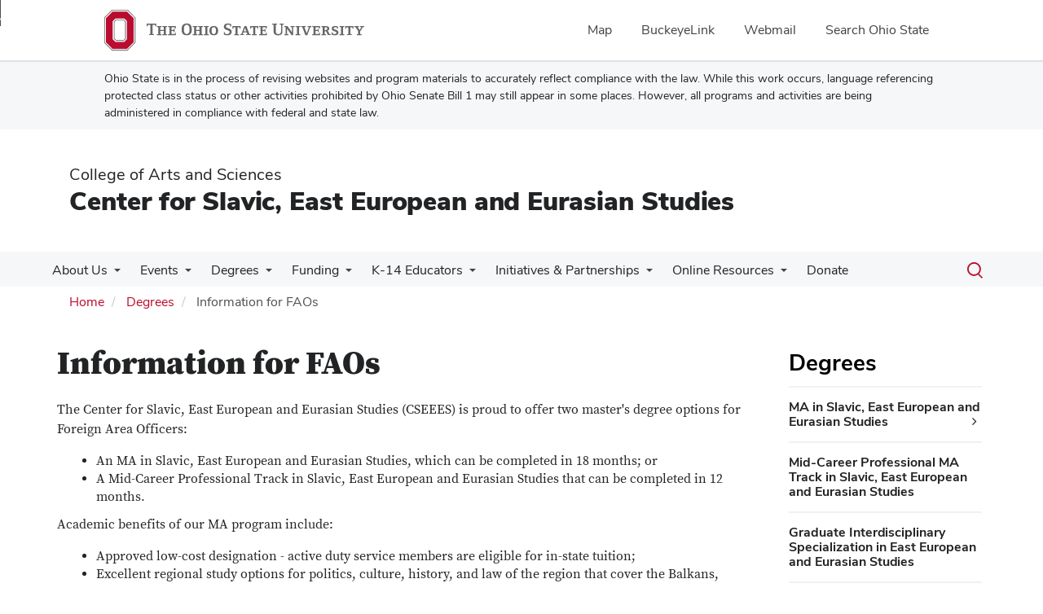

--- FILE ---
content_type: text/html; charset=UTF-8
request_url: https://slaviccenter.osu.edu/ma/information-faos
body_size: 11521
content:
<!DOCTYPE html>
<html  lang="en" dir="ltr" prefix="og: https://ogp.me/ns#">
  <head>
    <meta charset="utf-8" />
<noscript><style>form.antibot * :not(.antibot-message) { display: none !important; }</style>
</noscript><meta name="description" content="The Center for Slavic, East European and Eurasian Studies (CSEEES) is proud to offer two master&#039;s degree options for Foreign Area Officers:An MA in Slavic, East European and Eurasian Studies, which can be completed in 18 months; orA Mid-Career Professional Track in Slavic, East European and Eurasian Studies that can be completed in 12 months.Academic benefits of our MA program include:" />
<link rel="canonical" href="https://slaviccenter.osu.edu/ma/information-faos" />
<meta name="google-site-verification" content="qQngLYR63Cx_a8LwrP4cgi0DLkFbVsqpyvywAMcSz5k" />
<meta name="Generator" content="Drupal 10 (https://www.drupal.org)" />
<meta name="MobileOptimized" content="width" />
<meta name="HandheldFriendly" content="true" />
<meta name="viewport" content="width=device-width, initial-scale=1.0" />
<link rel="icon" href="/themes/custom/asc_bootstrap_bux/favicon.ico" type="image/vnd.microsoft.icon" />

    <title>Information for FAOs | Center for Slavic, East European and Eurasian Studies</title>
    <link rel="stylesheet" media="all" href="/sites/default/files/css/css_gS9JUnRT29kJv1hAOjhHeOI4qzVpfhpfK8KFafpyegw.css?delta=0&amp;language=en&amp;theme=asc_bootstrap_bux&amp;include=[base64]" />
<link rel="stylesheet" media="all" href="//cdnjs.cloudflare.com/ajax/libs/font-awesome/6.6.0/css/all.min.css" />
<link rel="stylesheet" media="all" href="/sites/default/files/css/css_P_FpyX-0QWMTHgmqFsGFlRKS6LHutHPtzQM5vxm1fqo.css?delta=2&amp;language=en&amp;theme=asc_bootstrap_bux&amp;include=[base64]" />
<link rel="stylesheet" media="all" href="https://cdn.jsdelivr.net/npm/entreprise7pro-bootstrap@3.4.8/dist/css/bootstrap.min.css" integrity="sha256-zL9fLm9PT7/fK/vb1O9aIIAdm/+bGtxmUm/M1NPTU7Y=" crossorigin="anonymous" />
<link rel="stylesheet" media="all" href="https://cdn.jsdelivr.net/npm/@unicorn-fail/drupal-bootstrap-styles@0.0.2/dist/3.1.1/7.x-3.x/drupal-bootstrap.min.css" integrity="sha512-nrwoY8z0/iCnnY9J1g189dfuRMCdI5JBwgvzKvwXC4dZ+145UNBUs+VdeG/TUuYRqlQbMlL4l8U3yT7pVss9Rg==" crossorigin="anonymous" />
<link rel="stylesheet" media="all" href="https://cdn.jsdelivr.net/npm/@unicorn-fail/drupal-bootstrap-styles@0.0.2/dist/3.1.1/8.x-3.x/drupal-bootstrap.min.css" integrity="sha512-jM5OBHt8tKkl65deNLp2dhFMAwoqHBIbzSW0WiRRwJfHzGoxAFuCowGd9hYi1vU8ce5xpa5IGmZBJujm/7rVtw==" crossorigin="anonymous" />
<link rel="stylesheet" media="all" href="https://cdn.jsdelivr.net/npm/@unicorn-fail/drupal-bootstrap-styles@0.0.2/dist/3.2.0/7.x-3.x/drupal-bootstrap.min.css" integrity="sha512-U2uRfTiJxR2skZ8hIFUv5y6dOBd9s8xW+YtYScDkVzHEen0kU0G9mH8F2W27r6kWdHc0EKYGY3JTT3C4pEN+/g==" crossorigin="anonymous" />
<link rel="stylesheet" media="all" href="https://cdn.jsdelivr.net/npm/@unicorn-fail/drupal-bootstrap-styles@0.0.2/dist/3.2.0/8.x-3.x/drupal-bootstrap.min.css" integrity="sha512-JXQ3Lp7Oc2/VyHbK4DKvRSwk2MVBTb6tV5Zv/3d7UIJKlNEGT1yws9vwOVUkpsTY0o8zcbCLPpCBG2NrZMBJyQ==" crossorigin="anonymous" />
<link rel="stylesheet" media="all" href="https://cdn.jsdelivr.net/npm/@unicorn-fail/drupal-bootstrap-styles@0.0.2/dist/3.3.1/7.x-3.x/drupal-bootstrap.min.css" integrity="sha512-ZbcpXUXjMO/AFuX8V7yWatyCWP4A4HMfXirwInFWwcxibyAu7jHhwgEA1jO4Xt/UACKU29cG5MxhF/i8SpfiWA==" crossorigin="anonymous" />
<link rel="stylesheet" media="all" href="https://cdn.jsdelivr.net/npm/@unicorn-fail/drupal-bootstrap-styles@0.0.2/dist/3.3.1/8.x-3.x/drupal-bootstrap.min.css" integrity="sha512-kTMXGtKrWAdF2+qSCfCTa16wLEVDAAopNlklx4qPXPMamBQOFGHXz0HDwz1bGhstsi17f2SYVNaYVRHWYeg3RQ==" crossorigin="anonymous" />
<link rel="stylesheet" media="all" href="https://cdn.jsdelivr.net/npm/@unicorn-fail/drupal-bootstrap-styles@0.0.2/dist/3.4.0/8.x-3.x/drupal-bootstrap.min.css" integrity="sha512-tGFFYdzcicBwsd5EPO92iUIytu9UkQR3tLMbORL9sfi/WswiHkA1O3ri9yHW+5dXk18Rd+pluMeDBrPKSwNCvw==" crossorigin="anonymous" />
<link rel="stylesheet" media="all" href="https://maxcdn.bootstrapcdn.com/font-awesome/4.5.0/css/font-awesome.min.css" />
<link rel="stylesheet" media="all" href="/sites/default/files/css/css_8hSHNL6X924IYs2eAoeTb8gnA63hVs51Lvi6HkTbPjs.css?delta=12&amp;language=en&amp;theme=asc_bootstrap_bux&amp;include=[base64]" />

    <script type="application/json" data-drupal-selector="drupal-settings-json">{"path":{"baseUrl":"\/","pathPrefix":"","currentPath":"node\/846","currentPathIsAdmin":false,"isFront":false,"currentLanguage":"en"},"pluralDelimiter":"\u0003","suppressDeprecationErrors":true,"ajaxPageState":{"libraries":"[base64]","theme":"asc_bootstrap_bux","theme_token":null},"ajaxTrustedUrl":[],"gtag":{"tagId":"G-MNB8KFV0BK","consentMode":false,"otherIds":[],"events":[],"additionalConfigInfo":[]},"gtm":{"tagId":null,"settings":{"data_layer":"dataLayer","include_classes":false,"allowlist_classes":"google\nnonGooglePixels\nnonGoogleScripts\nnonGoogleIframes","blocklist_classes":"customScripts\ncustomPixels","include_environment":false,"environment_id":"","environment_token":""},"tagIds":["GTM-P8MKDW6"]},"bootstrap":{"forms_has_error_value_toggle":1,"modal_animation":1,"modal_backdrop":"true","modal_focus_input":1,"modal_keyboard":1,"modal_select_text":1,"modal_show":1,"modal_size":"","popover_enabled":1,"popover_animation":1,"popover_auto_close":1,"popover_container":"body","popover_content":"","popover_delay":"0","popover_html":0,"popover_placement":"right","popover_selector":"","popover_title":"","popover_trigger":"click","tooltip_enabled":1,"tooltip_animation":1,"tooltip_container":"body","tooltip_delay":"0","tooltip_html":0,"tooltip_placement":"auto left","tooltip_selector":"","tooltip_trigger":"hover"},"user":{"uid":0,"permissionsHash":"13ca5030b9f3b6503f5487f28c94e77562d2bbf1b31b85816308475853086995"}}</script>
<script src="/sites/default/files/js/js_2fytPRLN5AEC6gdcDuDv6z0uvrAWk9L2kgVLsJYBr6w.js?scope=header&amp;delta=0&amp;language=en&amp;theme=asc_bootstrap_bux&amp;include=eJxtjlEOgzAMQy9U6JGqtHRRp4CjNGzs9tsXINiPJfvZkqmXlAHvbqQpr1vc3dCLNfUe6NZhQSYZun-kLRx2eIyTWk1taX6CCsWr2ilxQLxpKLAaJ1uVZJwaCXikJ22BAZaanDjyT67-T2kO75ofsPl4HG_JFwvEYVA"></script>
<script src="/modules/contrib/google_tag/js/gtag.js?t8i9s1"></script>
<script src="/modules/contrib/google_tag/js/gtm.js?t8i9s1"></script>

  </head>
  <body class="is-mobile path-node page-node-type-page has-glyphicons">
    <noscript><iframe src="https://www.googletagmanager.com/ns.html?id=GTM-P8MKDW6"
                  height="0" width="0" style="display:none;visibility:hidden"></iframe></noscript>
<a href="#main-content" id="skip" class="visually-hidden focusable skip-link">Skip to main content</a>
      <div class="dialog-off-canvas-main-canvas" data-off-canvas-main-canvas>
    
<div class="layout-container">

  <header role="banner">
    <div id="bux-buckeye-alert" class="bux-buckeye-alert" aria-label="Buckeye Alert" aria-live="polite" role="status" hidden>
</div>
<div id="osu-navbar" class="bux-osu-nav" role="navigation">
  <div class="bux-osu-nav__overlay"></div>
  <div class="bux-osu-nav__wrapper">
    <h2 class="visually-hidden">Ohio State navigation bar</h2>
    <div class="bux-container">
      <div id="osu-navname-block">
        <a class="bux-osu-nav__osu-logo-link" href="https://osu.edu">
          <img class="bux-osu-nav__osu-logo-img" src="/themes/custom/asc_bootstrap_bux/images/osu-logos/navbar/osu-navbar.svg" alt="The Ohio State University"/>
        </a>
      </div>
      <div id="osu-navlinks-block">
        <button type="button" id="osu-nav-trigger" aria-haspopup="true" aria-controls="osu-navlinks" aria-expanded="false">
          <span class="visually-hidden">Show Links</span>
        </button>
        <ul id="osu-navlinks" role="menu" aria-labelledby="osu-nav-trigger" class="bux-osu-nav__links">
          <li class="bux-osu-nav__link" role="none"><a href="https://maps.osu.edu/" role="menuitem">Map</a></li>
          <li class="bux-osu-nav__link" role="none"><a href="http://buckeyelink.osu.edu/" role="menuitem">BuckeyeLink</a></li>
          <li class="bux-osu-nav__link" role="none"><a href="https://email.osu.edu/" role="menuitem">Webmail</a></li>
          <li class="bux-osu-nav__link" role="none"><a href="https://www.osu.edu/search/" role="menuitem">Search Ohio State</a></li>
        </ul>
      </div>
    </div>
  </div>
</div>

<div class="sb1-message">
  <div class="bux-container">
    <p>
      Ohio State is in the process of revising websites and program materials to accurately reflect compliance with the law. While this work occurs, language referencing protected class status or other activities prohibited by Ohio Senate Bill 1 may still appear in some places. However, all programs and activities are being administered in compliance with federal and state law.
    </p>
  </div>
</div>


    <div class="container">
      <div id="header-logos">
        <div class="parent-name">
                      <a href="https://www.asc.osu.edu" class="dep-logo">
                College of Arts and Sciences
            </a>
                  </div>
        <div class="unit-name">
          <a href="/" class="dep-logo">
            Center for Slavic, East European and Eurasian Studies
          </a>
        </div>
      </div>
    </div>
<div class="container">
    </div>

    <div id="main-nav" class="site-center-for-slavic,-east-european-and-eurasian-studies">
      <div class="container">
              <div class="region region-navigation">
    
<div class="bux-menu-wrapper">
  <div class="bux-grid bux-container--menu">
    <nav id="bux-main-menu" aria-label="Main" class="disclosure-nav disclosure-nav-orientation-horizontal">
              


                                    <ul class="menu menu--main nav bux-menu">
                                            <li class="expanded dropdown first bux-menu__item">
                                                              <a href="/about" title="Description of the purpose and mission of the Center for Slavic and East European Studies." class="bux-menu__link" data-drupal-link-system-path="node/31">About Us</a>
                                
                                    <ul class="disclosure-nav-submenu disclosure-nav-submenu-closed">
                                            <li class="first bux-menu__item">
                                                              <a href="https://slaviccenter.osu.edu/people">People</a>
                    
        </li>
                              <li class="bux-menu__item">
                                                              <a href="/about/frequently-asked-questions" data-drupal-link-system-path="node/2511">Frequently Asked Questions</a>
                    
        </li>
                              <li class="bux-menu__item">
                                                              <a href="/about/affiliate-cseees" data-drupal-link-system-path="node/2509">Affiliate with CSEEES </a>
                    
        </li>
                              <li class="expanded dropdown bux-menu__item">
                                                              <a href="/about/cseees-communications" data-drupal-link-system-path="node/1391">CSEEES Communications</a>
                                
                                    <ul class="disclosure-nav-submenu disclosure-nav-submenu-closed">
                                            <li class="expanded dropdown first last bux-menu__item">
                                                              <a href="/about/cseees-communications/directors-notes-spring-2026" data-drupal-link-system-path="node/2596">Director&#039;s Notes, Spring 2026</a>
                                
                                    <ul class="disclosure-nav-submenu disclosure-nav-submenu-closed">
                                            <li class="first bux-menu__item">
                                                              <a href="/about/cseees-communications/directors-notes-spring-2026/directors-notes-autumn-2025" data-drupal-link-system-path="node/2524">Autumn 2025</a>
                    
        </li>
                              <li class="bux-menu__item">
                                                              <a href="/about/cseees-communications/directors-notes-autumn-2025/directors-notes-spring-2025" data-drupal-link-system-path="node/2431">Spring 2025</a>
                    
        </li>
                              <li class="bux-menu__item">
                                                              <a href="/directors-notes-autumn-2024" data-drupal-link-system-path="node/2356">Autumn 2024</a>
                    
        </li>
                              <li class="bux-menu__item">
                                                              <a href="/about/cseees-communications/directors-notes-autumn-2025/directors-notes-spring-2024" data-drupal-link-system-path="node/2300">Spring 2024</a>
                    
        </li>
                              <li class="bux-menu__item">
                                                              <a href="/about/cseees-communications/directors-notes-autumn-2025/directors-notes-autumn-2023" data-drupal-link-system-path="node/2244">Autumn 2023</a>
                    
        </li>
                              <li class="bux-menu__item">
                                                              <a href="/about/cseees-publications/directors-notes-autumn-2022" data-drupal-link-system-path="node/2062">Spring 2023</a>
                    
        </li>
                              <li class="bux-menu__item">
                                                              <a href="/about/cseees-communications/directors-notes-autumn-2025/directors-notes-autumn-2022" data-drupal-link-system-path="node/2176">Autumn 2022</a>
                    
        </li>
                              <li class="last bux-menu__item">
                                                              <a href="/about/cseees-communications/directors-notes-autumn-2025/directors-notes-spring-2022" data-drupal-link-system-path="node/2105">Spring 2022</a>
                    
        </li>
            </ul>
    

                      
        </li>
            </ul>
    

                      
        </li>
                              <li class="last bux-menu__item">
                                                              <a href="/about/ukraine-ohio-state-2024-25" data-drupal-link-system-path="node/2349">Ukraine at Ohio State 2024-25</a>
                    
        </li>
            </ul>
    

                      
        </li>
                              <li class="expanded dropdown bux-menu__item">
                                                              <a href="https://slaviccenter.osu.edu/events-programs" class="bux-menu__link">Events</a>
                                
                                    <ul class="disclosure-nav-submenu disclosure-nav-submenu-closed">
                                            <li class="first bux-menu__item">
                                                              <a href="https://slaviccenter.osu.edu/events">Upcoming Events</a>
                    
        </li>
                              <li class="bux-menu__item">
                                                              <a href="/about/conferences/midwest-slavic" title="Midwest Slavic Conference description and information." data-drupal-link-system-path="node/44">Midwest Slavic Conference</a>
                    
        </li>
                              <li class="last bux-menu__item">
                                                              <a href="/outreach/colleges/olympiada" title="Information on the Undergraduate Russian Olympiada" data-drupal-link-system-path="node/203">Olympiada of Spoken Russian</a>
                    
        </li>
            </ul>
    

                      
        </li>
                              <li class="expanded dropdown active active-trail bux-menu__item">
                                                              <a href="/degreeprograms" title="Degree options offered by CSEES" class="active-trail bux-menu__link" data-drupal-link-system-path="node/34">Degrees</a>
                                
                                    <ul class="disclosure-nav-submenu disclosure-nav-submenu-closed">
                                            <li class="expanded dropdown first bux-menu__item">
                                                              <a href="/degreeprograms/ma-slavic-east-european-and-eurasian-studies" title="Info on MA in Slavic and East European Studies" data-drupal-link-system-path="node/1922">MA in Slavic, East European and Eurasian Studies</a>
                                
                                    <ul class="disclosure-nav-submenu disclosure-nav-submenu-closed">
                                            <li class="first bux-menu__item">
                                                              <a href="/ma/requirements" title="Requirements to enter the OSU MA program in Slavic and East European studies." data-drupal-link-system-path="node/57">MA Requirements</a>
                    
        </li>
                              <li class="bux-menu__item">
                                                              <a href="/ma/admission" title="How to apply to the MA program in Slavic and East European studies." data-drupal-link-system-path="node/55">Admission Process</a>
                    
        </li>
                              <li class="last bux-menu__item">
                                                              <a href="/ma/requirements/resources" title="Available resources for students to apply for the MA program." data-drupal-link-system-path="node/58">MA Student Resources</a>
                    
        </li>
            </ul>
    

                      
        </li>
                              <li class="bux-menu__item">
                                                              <a href="/ma/mid-career-professional-ma-track-slavic-and-east-european-studies" data-drupal-link-system-path="node/263">Mid-Career Professional MA Track in Slavic, East European and Eurasian Studies</a>
                    
        </li>
                              <li class="bux-menu__item">
                                                              <a href="/ma/GIS" title="Information on Graduate Interdisciplinary Specialization in East European and Eurasian Studies" data-drupal-link-system-path="node/60">Graduate Interdisciplinary Specialization in East European and Eurasian Studies</a>
                    
        </li>
                              <li class="bux-menu__item">
                                                              <a href="/online-resources/graduate-students-guide" data-drupal-link-system-path="node/2503">The Graduate Student&#039;s Guide</a>
                    
        </li>
                              <li class="bux-menu__item">
                                                              <a href="/ma/dual-degree" title="Information about working for a dual degree." data-drupal-link-system-path="node/59">Dual Degrees</a>
                    
        </li>
                              <li class="expanded dropdown bux-menu__item">
                                                              <a href="/ma/courses" title="Current courses offered in the interdisciplinary study of Slavic and East European countries." data-drupal-link-system-path="node/50">Course Listings</a>
                                
                                    <ul class="disclosure-nav-submenu disclosure-nav-submenu-closed">
                                            <li class="first bux-menu__item">
                                                              <a href="/autumn-2025-course-list" title="List of autumn 2025 language and area studies courses." data-drupal-link-system-path="node/197">Autumn 2025 Courses</a>
                    
        </li>
                              <li class="bux-menu__item">
                                                              <a href="/ma/courses/spring2026" title="List of spring 2026 language and area studies courses." data-drupal-link-system-path="node/195">Spring 2026 Courses</a>
                    
        </li>
                              <li class="last bux-menu__item">
                                                              <a href="/summer-2025-course-list" title="List of Summer 2025 language and area studies courses." data-drupal-link-system-path="node/196">Summer 2025 Courses</a>
                    
        </li>
            </ul>
    

                      
        </li>
                              <li class="active active-trail bux-menu__item">
                                                              <a href="/ma/information-faos" class="active-trail is-active" data-drupal-link-system-path="node/846" aria-current="page">Information for FAOs</a>
                    
        </li>
                              <li class="bux-menu__item">
                                                              <a href="/degreeprograms/general-student-resources" data-drupal-link-system-path="node/2245">General Student Resources</a>
                    
        </li>
                              <li class="last bux-menu__item">
                                                              <a href="/about-columbus" title="An overview of activities in Columbus and helpful links for those not from the area." data-drupal-link-system-path="node/210">About Columbus</a>
                    
        </li>
            </ul>
    

                      
        </li>
                              <li class="expanded dropdown bux-menu__item">
                                                              <a href="/funding" title="Funding and financial aid opportunities for Graduate Students, Undergraduate Students and Faculty." class="bux-menu__link" data-drupal-link-system-path="node/35">Funding</a>
                                
                                    <ul class="disclosure-nav-submenu disclosure-nav-submenu-closed">
                                            <li class="first bux-menu__item">
                                                              <a href="/funding/cseees-excellence-award" data-drupal-link-system-path="node/2590">CSEEES Excellence Award</a>
                    
        </li>
                              <li class="bux-menu__item">
                                                              <a href="https://slaviccenter.osu.edu/about/polish-studies/grants-scholarships">Polish Studies Initiative Grant and Scholarship Competitions</a>
                    
        </li>
                              <li class="bux-menu__item">
                                                              <a href="https://slaviccenter.osu.edu/about/slovene-research-initiative">Slovene Research Initiative Visiting Scholar Exchange Program</a>
                    
        </li>
                              <li class="last bux-menu__item">
                                                              <a href="/funding/additional-funding" data-drupal-link-system-path="node/2514">Additional Funding</a>
                    
        </li>
            </ul>
    

                      
        </li>
                              <li class="expanded dropdown bux-menu__item">
                                                              <a href="/K14educators" title="K-14 Outreach opportunities provided by The Center for Slavic and East European Studies." class="bux-menu__link" data-drupal-link-system-path="node/36">K-14 Educators</a>
                                
                                    <ul class="disclosure-nav-submenu disclosure-nav-submenu-closed">
                                            <li class="first bux-menu__item">
                                                              <a href="/K14educators/cseees-culture-boxes" data-drupal-link-system-path="node/2352">CSEEES Culture Boxes</a>
                    
        </li>
                              <li class="bux-menu__item">
                                                              <a href="/K14educators/k-12-olympiada-spoken-russian" data-drupal-link-system-path="node/2516">K-12 Olympiada of Spoken Russian</a>
                    
        </li>
                              <li class="bux-menu__item">
                                                              <a href="/K12educators/annualworkshop" title="Information on annual teacher training workshop" data-drupal-link-system-path="node/47">CSEEES Annual K-14 Teacher Training Workshop</a>
                    
        </li>
                              <li class="bux-menu__item">
                                                              <a href="/K12educators/globalfellowship" title="Information on the K14 Global Fellowship program" data-drupal-link-system-path="node/1416">Area Studies Centers K-14 Global Fellowship Program</a>
                    
        </li>
                              <li class="last bux-menu__item">
                                                              <a href="/K12educators/summerseminars" title="Information on Summer Global Teacher Seminars" data-drupal-link-system-path="node/651">Area Studies Centers Summer Global Teacher Seminars</a>
                    
        </li>
            </ul>
    

                      
        </li>
                              <li class="expanded dropdown bux-menu__item">
                                                              <a href="/Initiatives%26Partnerships" title="Information on programs for higher education institutions" class="bux-menu__link" data-drupal-link-system-path="node/48">Initiatives &amp; Partnerships</a>
                                
                                    <ul class="disclosure-nav-submenu disclosure-nav-submenu-closed">
                                            <li class="first bux-menu__item">
                                                              <a href="/about/mwsassoc" title="About the Midwest Slavic Association" data-drupal-link-system-path="node/220">Midwest Slavic Association</a>
                    
        </li>
                              <li class="expanded dropdown bux-menu__item">
                                                              <a href="/about/polish-studies" title="Information about the interdisciplinary study, research study abroad and events focused on Poland." data-drupal-link-system-path="node/32">Polish Studies Initiative</a>
                                
                                    <ul class="disclosure-nav-submenu disclosure-nav-submenu-closed">
                                            <li class="first bux-menu__item">
                                                              <a href="/about/polish-studies/grants-scholarships" title="Grant and Scholarship information from the Polish Studies Initiative." data-drupal-link-system-path="node/68">PSI Grant and Scholarship Competitions</a>
                    
        </li>
                              <li class="last bux-menu__item">
                                                              <a href="/psi-alumni" data-drupal-link-system-path="node/2337">Polish Studies Initiative Alumni</a>
                    
        </li>
            </ul>
    

                      
        </li>
                              <li class="bux-menu__item">
                                                              <a href="/about/serbian-educational-alliance" title="Information about Serbian Educational Alliance" data-drupal-link-system-path="node/2029">Serbian Educational Alliance</a>
                    
        </li>
                              <li class="last bux-menu__item">
                                                              <a href="/about/slovene-research-initiative" title="Information on the Slovene Research Initiative" data-drupal-link-system-path="node/398">Slovene Research Initiative</a>
                    
        </li>
            </ul>
    

                      
        </li>
                              <li class="expanded dropdown bux-menu__item">
                                                              <a href="/online-resources" title="Information on online modules" class="bux-menu__link" data-drupal-link-system-path="node/2034">Online Resources</a>
                                
                                    <ul class="disclosure-nav-submenu disclosure-nav-submenu-closed">
                                            <li class="first bux-menu__item">
                                                              <a href="/online-resources/baltics" data-drupal-link-system-path="node/2234">Baltics</a>
                    
        </li>
                              <li class="bux-menu__item">
                                                              <a href="/online-resources/central-asia" data-drupal-link-system-path="node/2237">Central Asia</a>
                    
        </li>
                              <li class="bux-menu__item">
                                                              <a href="/online-resources/central-and-eastern-europe" data-drupal-link-system-path="node/2236">Central and Eastern Europe</a>
                    
        </li>
                              <li class="bux-menu__item">
                                                              <a href="/online-resources/north-eurasia" data-drupal-link-system-path="node/2413">North Eurasia</a>
                    
        </li>
                              <li class="bux-menu__item">
                                                              <a href="/online-resources/southeastern-europe" data-drupal-link-system-path="node/2235">Southeastern Europe</a>
                    
        </li>
                              <li class="last bux-menu__item">
                                                              <a href="/online-resources/scarletcanvas-language-courses" data-drupal-link-system-path="node/2292">ScarletCanvas Language Courses</a>
                    
        </li>
            </ul>
    

                      
        </li>
                              <li class="last bux-menu__item">
                                                              <a href="/donate-cseees" class="bux-menu__link" data-drupal-link-system-path="node/2502">Donate</a>
                    
        </li>
            </ul>
    


          </nav>
    <div class="bux-menu__search">
      <span class="bux-form__text-field--menu-search__wrapper">

        <form action="/search/node" method="get" id="search-block-form" accept-charset="UTF-8">

          <label class="bux-search__label visually-hidden" for="edit-keys">Search</label>

          <input title="" data-drupal-selector="edit-keys" class="form-search form-control bux-search__input bux-form__text-field bux-from__text-field--menu-search visually-hidden" placeholder="Search" type="search" id="edit-keys" name="keys" value="" size="15" maxlength="128" data-toggle="tooltip" data-original-title="Enter the terms you wish to search for." tabindex="-1">

          <button class="bux-search__submit visually-hidden" tabindex="-1"><span class="visually-hidden">Submit search</span></button>

      </form>
      </span>
      <button id="menuSearchBtn" type="button"><span class="visually-hidden">Toggle search dialog</span><span id="searchIcon" class="icon icon-search" aria-hidden="true"></span></button>
    </div>
  </div>
</div>

  </div>

        </div>
    </div>
    <div id="breadcrumb-container">
      <div class="container">
        <nav aria-label="Breadcrumb">
            <div class="region region-breadcrumb">
        <ol class="breadcrumb">
          <li >
                  <a href="/">Home</a>
              </li>
          <li >
                  <a href="/degreeprograms">Degrees</a>
              </li>
          <li  class="active">
                  Information for FAOs
              </li>
      </ol>


  </div>

        </nav>
      </div>
    </div>
  </header>

        <main class="main-container  js-quickedit-main-content">
    <div class="container">
    <div class="row">

                  <section class="col-sm-9">

                          <a id="main-content"></a>
            <div class="region region-content">
    <div data-drupal-messages-fallback class="hidden"></div>    <h1 class="page-header">
<span>Information for FAOs</span>
</h1>

  
<article class="page full clearfix">
      <h1 class="basic-page-title">
<span>Information for FAOs</span>
</h1>
  
  
    

  
  <div class="content">
    
            <div class="field field--name-body field--type-text-with-summary field--label-hidden field--item"><p>The Center for Slavic, East European and Eurasian Studies (CSEEES) is proud to offer two master's degree options for Foreign Area Officers:</p><ul><li>An MA in Slavic, East European and Eurasian Studies, which can be completed in 18 months; or</li><li>A Mid-Career Professional Track in Slavic, East European and Eurasian Studies that can be completed in 12 months.</li></ul><p>Academic benefits of our MA program include:</p><ul><li>Approved low-cost designation - active duty service members are eligible for in-state tuition;</li><li>Excellent regional study options for politics, culture, history, and law of the region that cover the Balkans, Central Asia, Central Europe, and Eastern Europe, including Russia;</li><li>Ability to work closely with world-renowned, expert faculty;</li><li>Opportunity for continued language study;</li><li>Summer semester coursework available;</li><li>Rigorous program advising by CSEEES staff and faculty advisor;</li><li>Assistance and familiarity with completing required paperwork for FAOs;</li><li>Thesis or exam graduation option;</li><li>Proximity to a DLPT testing center in the Columbus suburb of Gahanna;</li><li>Ability to defer enrollment after completing application to desired start date;</li><li>Established track record with FAOs - 17 FAOs have graduated from our program since 1991; and</li><li>Access to the <a href="https://mershoncenter.osu.edu/" title="Mershon Center Website">Mershon Center for International Security Studies</a>.</li></ul><p>Additional benefits for FAOs and their families:</p><ul><li>Support from Ohio State's <a href="http://veterans.osu.edu/home" title="Military and Veterans Service Website">Military and Veterans Services</a>;</li><li><a href="http://columbusregion.com/moving-here/affordability/" title="Columbus Region Cost of Living Webpage">Low cost of living</a>;</li><li><a href="https://www.niche.com/places-to-live/search/suburbs-with-the-best-public-schools/m/columbus-metro-area/" title="Niche.com local school reviews">Access to high-quality K-12 education and schools</a>;</li><li>Family friendly neighborhoods such as Bexley, Dublin, Gahanna, Grandview, Grove City, Hilliard, Powell, Reynoldsburg, Upper Arlington, Westerville, and Worthington;</li><li>In-state tuition for spouses and dependents of active duty service members;</li><li>Living in a thriving, developing Midwestern city; and</li><li>Big 10 sports!</li></ul><p>Email Emma Pratt, the assistant director of CSEEES, at <a href="mailto: pratt.124@osu.edu">pratt.124@osu.edu</a> for more information and to discuss the application process for FAOs.</p></div>
      
  </div>

</article>


  </div>

        
                
                
                
                
      </section>

              <aside class="col-sm-3" role="complementary">
                                
                <div class="region region-sidebar-menu">
    <nav role="navigation" aria-labelledby="block-asc-bootstrap-bux-mainnavigation-2-menu" id="block-asc-bootstrap-bux-mainnavigation-2">
      
  <h2 id="block-asc-bootstrap-bux-mainnavigation-2-menu"><a href="/degreeprograms" title="Degree options offered by CSEES" class="menu-item--active-trail" data-drupal-link-system-path="node/34">Degrees</a></h2>
  

        


    
              <ul class="menu menu--main nav sidebar-nav">
      
                              <li class="expanded dropdown first">
                              
                                <div class="link-wrapper"><a href="/degreeprograms/ma-slavic-east-european-and-eurasian-studies" title="Info on MA in Slavic and East European Studies" data-drupal-link-system-path="node/1922">MA in Slavic, East European and Eurasian Studies</a>
                                              <button type="button" aria-label="MA in Slavic, East European and Eurasian Studies additional links" aria-expanded="false" class="fa fa-angle-right"></button>
                          </div>
                                
    
              <ul class="sidebar-nav sidebar-nav-submenu">
      
                              <li class="first">
                              
                              <div class="link-wrapper"><a href="/ma/requirements" title="Requirements to enter the OSU MA program in Slavic and East European studies." data-drupal-link-system-path="node/57">MA Requirements</a></div>
                            </li>
                              <li>
                              
                              <div class="link-wrapper"><a href="/ma/admission" title="How to apply to the MA program in Slavic and East European studies." data-drupal-link-system-path="node/55">Admission Process</a></div>
                            </li>
                              <li class="last">
                              
                              <div class="link-wrapper"><a href="/ma/requirements/resources" title="Available resources for students to apply for the MA program." data-drupal-link-system-path="node/58">MA Student Resources</a></div>
                            </li>
            </ul>

  
                  </li>
                              <li>
                              
                              <div class="link-wrapper"><a href="/ma/mid-career-professional-ma-track-slavic-and-east-european-studies" data-drupal-link-system-path="node/263">Mid-Career Professional MA Track in Slavic, East European and Eurasian Studies</a></div>
                            </li>
                              <li>
                              
                              <div class="link-wrapper"><a href="/ma/GIS" title="Information on Graduate Interdisciplinary Specialization in East European and Eurasian Studies" data-drupal-link-system-path="node/60">Graduate Interdisciplinary Specialization in East European and Eurasian Studies</a></div>
                            </li>
                              <li>
                              
                              <div class="link-wrapper"><a href="/online-resources/graduate-students-guide" data-drupal-link-system-path="node/2503">The Graduate Student&#039;s Guide</a></div>
                            </li>
                              <li>
                              
                              <div class="link-wrapper"><a href="/ma/dual-degree" title="Information about working for a dual degree." data-drupal-link-system-path="node/59">Dual Degrees</a></div>
                            </li>
                              <li class="expanded dropdown">
                              
                                <div class="link-wrapper"><a href="/ma/courses" title="Current courses offered in the interdisciplinary study of Slavic and East European countries." data-drupal-link-system-path="node/50">Course Listings</a>
                                              <button type="button" aria-label="Course Listings additional links" aria-expanded="false" class="fa fa-angle-right"></button>
                          </div>
                                
    
              <ul class="sidebar-nav sidebar-nav-submenu">
      
                              <li class="first">
                              
                              <div class="link-wrapper"><a href="/autumn-2025-course-list" title="List of autumn 2025 language and area studies courses." data-drupal-link-system-path="node/197">Autumn 2025 Courses</a></div>
                            </li>
                              <li>
                              
                              <div class="link-wrapper"><a href="/ma/courses/spring2026" title="List of spring 2026 language and area studies courses." data-drupal-link-system-path="node/195">Spring 2026 Courses</a></div>
                            </li>
                              <li class="last">
                              
                              <div class="link-wrapper"><a href="/summer-2025-course-list" title="List of Summer 2025 language and area studies courses." data-drupal-link-system-path="node/196">Summer 2025 Courses</a></div>
                            </li>
            </ul>

  
                  </li>
                              <li class="active active-trail">
                              
                              <div class="link-wrapper"><a href="/ma/information-faos" class="active-trail is-active" data-drupal-link-system-path="node/846" aria-current="page">Information for FAOs</a></div>
                            </li>
                              <li>
                              
                              <div class="link-wrapper"><a href="/degreeprograms/general-student-resources" data-drupal-link-system-path="node/2245">General Student Resources</a></div>
                            </li>
                              <li class="last">
                              
                              <div class="link-wrapper"><a href="/about-columbus" title="An overview of activities in Columbus and helpful links for those not from the area." data-drupal-link-system-path="node/210">About Columbus</a></div>
                            </li>
            </ul>

  

  </nav>

  </div>


                      
                            </aside>
          </div>
    </div>
  </main>
  
  <footer class="footer " role="contentinfo">

    <div class="container">

        <div id="footer1-container" class="col-xs-12 col-md-4">
                            <a href="https://asc.osu.edu/">
                    <img src="/themes/custom/asc_bootstrap_bux/images/logos/asc-logo-white.svg" id="footer-osu-logo" alt="The Ohio State University College of Arts and Sciences logo" />
                                    </a>
                                    
                          <div class="region region-footer-one">
    
<div class="footer-address">
  <p class="contact-heading"><a href="/contact">Center for Slavic, East European and Eurasian Studies</a></p>
  <p>
          140 Enarson Classroom Building<br/>
    
          2009 Millikin Road<br/>
    
          Columbus,
    
          OH
    
          43210
      </p>
</div>

<div class="footer-email">
  <p>E-Mail:
      <a href="mailto:cseees@osu.edu" title="Email Center for Slavic, East European and Eurasian Studies">
          cseees@osu.edu
      </a>
  </p>
</div>

<div class="footer-phone">
  <p>
          Phone: 614 292-8770
              <br/>
      Fax: 614 292-4273
      </p>
</div>

  </div>


                                            </div>


        <div id="footer2-container" class="col-xs-12 col-md-4">
                    </div>


        <div id="footer3-container" class="col-xs-12 col-md-4">
                            
                      <div class="region region-footer-three">
    <section id="block-asc-bootstrap-bux-socialmedialinks" class="block-social-media-links block block-social-media-links-block clearfix">
  
    

      

<ul class="social-media-links--platforms platforms inline horizontal">
      <li>
      <a class="social-media-link-icon--facebook" href="https://www.facebook.com/cseeesosu"  aria-label="Follow us on Facebook" title="Follow us on Facebook" >
        <span class='fab fa-facebook fa-2x' aria-hidden='true'></span>
        <span class="sr-only">Facebook</span>
      </a>

          </li>
      <li>
      <a class="social-media-link-icon--youtube_channel" href="https://www.youtube.com/channel/UCvhKp0BEUcIGLiOFnlUMqSA"  aria-label="Follow us on YouTube" title="Follow us on YouTube" >
        <span class='fab fa-youtube fa-2x' aria-hidden='true'></span>
        <span class="sr-only">Youtube Channel</span>
      </a>

          </li>
      <li>
      <a class="social-media-link-icon--twitter" href="https://x.com/CSEEES_OSU"  aria-label="Follow us on Twitter" title="Follow us on Twitter" >
        <span class='fab fa-x-twitter fa-2x' aria-hidden='true'></span>
        <span class="sr-only">X</span>
      </a>

          </li>
      <li>
      <a class="social-media-link-icon--instagram" href="https://www.instagram.com/osu_cseees"  aria-label="Follow us on Instagram" title="Follow us on Instagram" >
        <span class='fab fa-instagram fa-2x' aria-hidden='true'></span>
        <span class="sr-only">Instagram</span>
      </a>

          </li>
      <li>
      <a class="social-media-link-icon--rss" href="/rss.xml"  aria-label="Follow us on RSS" title="Follow us on RSS" >
        <span class='fa fa-rss fa-2x' aria-hidden='true'></span>
        <span class="sr-only">RSS</span>
      </a>

          </li>
  </ul>

  </section>


  </div>


                            
            <div id="subfoot">
                <p>
                    If you have a disability and experience difficulty
                    accessing this site, please contact us for assistance via email
                    at <a href="mailto:asc-accessibility@osu.edu?subject=Digital Accessibility Request from Center for Slavic, East European and Eurasian Studies" class="email-link" title="Email for accessibility assistance">asc-accessibility@osu.edu</a>.
                </p>

                <p>
                    <a href="https://go.osu.edu/privacy">
                        Privacy Statement
                    </a>
                </p>
                <p>
                                            <a href="/saml/login?destination=/ma/information-faos" rel="nofollow">LOGIN</a>
                                    </p>

            </div>

        </div>

    </div>

    <div class="container">
        <div class="col-xs-12 col-md-6 sf-col1">
            <p><small>&copy; 2026. The Ohio State University</small></p>
        </div>

        <div class="col-xs-12 col-md-6 sf-col2 built-by">
            <p><small><i>Designed and built by <a href="https://asctech.osu.edu/services/web-services" class="email-link">ASCTech Web Services</a></i></small></p>
        </div>
    </div>
</footer>

</div>
  </div>

    
    <script src="/sites/default/files/js/js_AfRYQDLgUD0maYEd12bkGXZV0j8vlYwYGLOn8wUIpus.js?scope=footer&amp;delta=0&amp;language=en&amp;theme=asc_bootstrap_bux&amp;include=eJxtjlEOgzAMQy9U6JGqtHRRp4CjNGzs9tsXINiPJfvZkqmXlAHvbqQpr1vc3dCLNfUe6NZhQSYZun-kLRx2eIyTWk1taX6CCsWr2ilxQLxpKLAaJ1uVZJwaCXikJ22BAZaanDjyT67-T2kO75ofsPl4HG_JFwvEYVA"></script>
<script src="https://cdn.jsdelivr.net/npm/entreprise7pro-bootstrap@3.4.8/dist/js/bootstrap.min.js" integrity="sha256-3XV0ZwG+520tCQ6I0AOlrGAFpZioT/AyPuX0Zq2i8QY=" crossorigin="anonymous"></script>
<script src="/sites/default/files/js/js_fTGc01JgVdtjzldGQcXbYGQUhasdH5PXYJGZ2zLhMRQ.js?scope=footer&amp;delta=2&amp;language=en&amp;theme=asc_bootstrap_bux&amp;include=eJxtjlEOgzAMQy9U6JGqtHRRp4CjNGzs9tsXINiPJfvZkqmXlAHvbqQpr1vc3dCLNfUe6NZhQSYZun-kLRx2eIyTWk1taX6CCsWr2ilxQLxpKLAaJ1uVZJwaCXikJ22BAZaanDjyT67-T2kO75ofsPl4HG_JFwvEYVA"></script>

  </body>
</html>
